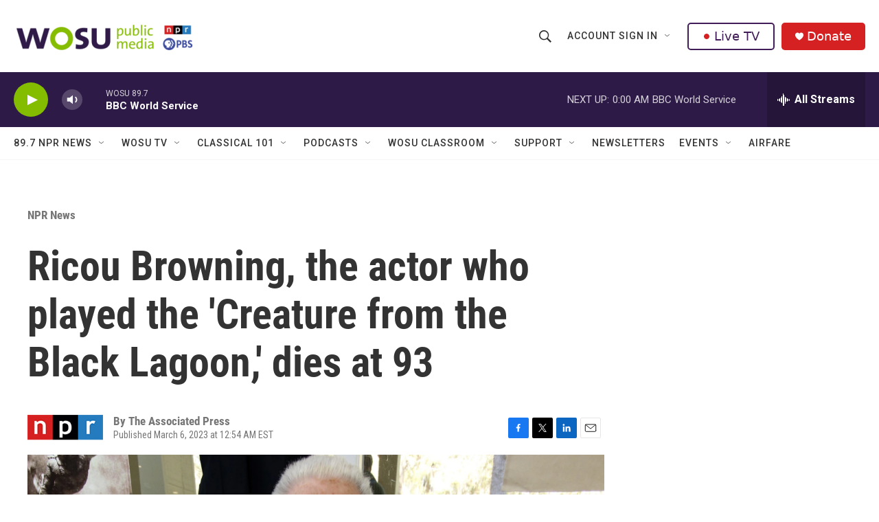

--- FILE ---
content_type: text/html; charset=utf-8
request_url: https://www.google.com/recaptcha/api2/aframe
body_size: 182
content:
<!DOCTYPE HTML><html><head><meta http-equiv="content-type" content="text/html; charset=UTF-8"></head><body><script nonce="v7_w9p6do2ckuNUM8qogWQ">/** Anti-fraud and anti-abuse applications only. See google.com/recaptcha */ try{var clients={'sodar':'https://pagead2.googlesyndication.com/pagead/sodar?'};window.addEventListener("message",function(a){try{if(a.source===window.parent){var b=JSON.parse(a.data);var c=clients[b['id']];if(c){var d=document.createElement('img');d.src=c+b['params']+'&rc='+(localStorage.getItem("rc::a")?sessionStorage.getItem("rc::b"):"");window.document.body.appendChild(d);sessionStorage.setItem("rc::e",parseInt(sessionStorage.getItem("rc::e")||0)+1);localStorage.setItem("rc::h",'1769056607272');}}}catch(b){}});window.parent.postMessage("_grecaptcha_ready", "*");}catch(b){}</script></body></html>